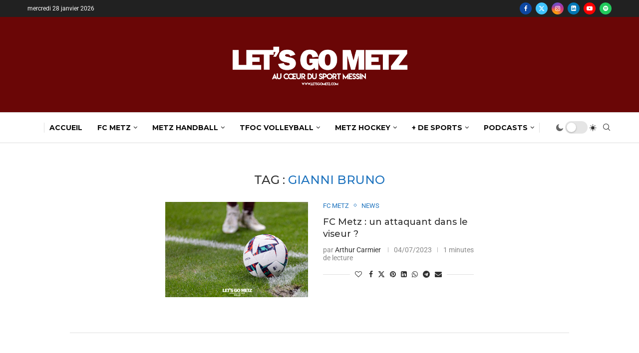

--- FILE ---
content_type: text/html; charset=utf-8
request_url: https://www.google.com/recaptcha/api2/aframe
body_size: 266
content:
<!DOCTYPE HTML><html><head><meta http-equiv="content-type" content="text/html; charset=UTF-8"></head><body><script nonce="cRuanhAO_BOO8E-wsKCQGQ">/** Anti-fraud and anti-abuse applications only. See google.com/recaptcha */ try{var clients={'sodar':'https://pagead2.googlesyndication.com/pagead/sodar?'};window.addEventListener("message",function(a){try{if(a.source===window.parent){var b=JSON.parse(a.data);var c=clients[b['id']];if(c){var d=document.createElement('img');d.src=c+b['params']+'&rc='+(localStorage.getItem("rc::a")?sessionStorage.getItem("rc::b"):"");window.document.body.appendChild(d);sessionStorage.setItem("rc::e",parseInt(sessionStorage.getItem("rc::e")||0)+1);localStorage.setItem("rc::h",'1769628207081');}}}catch(b){}});window.parent.postMessage("_grecaptcha_ready", "*");}catch(b){}</script></body></html>